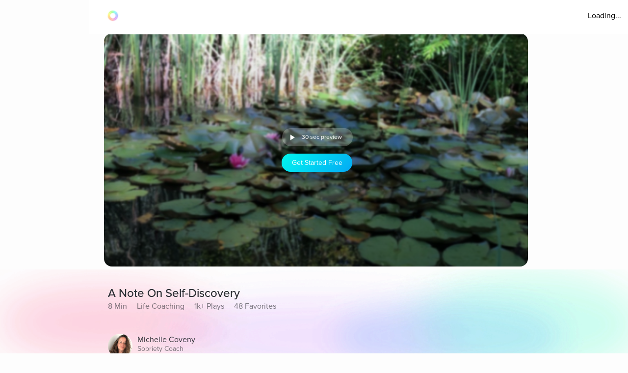

--- FILE ---
content_type: text/javascript
request_url: https://cdn.pagesense.io/js/aurahealth/e0c1420547624e6ebe9ad9e6e0585ff1_visitor_count.js
body_size: 699
content:
window.ZAB.visitorData = {"experiments":{"RtZwv57":{"variations":{"b346fd921f3b4036b3318ef5e00c36a3":{"unique_count":"12876"},"459e7dd8c05f4632bb8fb09542ad2c02":{"unique_count":"12873"}},"actual_start_time":1731092397595},"E4YY8Hk":{"variations":{"3adc081fc622421c8dc178d5c3640da6":{"unique_count":"88672"},"a21fd7b11d2641e6af87d31e9d67bf24":{"unique_count":"3465"},"96af18039ef240c4837fa482b48d3c13":{"unique_count":"88684"},"14bd51c878e64e2580e5774f2ef5bfa4":{"unique_count":"91514"}},"actual_start_time":1759416256232},"XR9NzOP":{"variations":{"39c52196e3424e30a79002cfd79b4907":{"unique_count":"28975"}},"actual_start_time":1715362099922},"eqjkxCa":{"variations":{"79cf5268a154413186a24d7d658a80b7":{"unique_count":"1628"},"cb988d1a9a564dcb944017aa2fc3f916":{"unique_count":"1624"}},"actual_start_time":1741283316297},"446b2ZR":{"variations":{"024e308db20446389ef8b1e1bc8534da":{"unique_count":"850"},"b273f533899f468ab51e2cc38a3e08e1":{"unique_count":"845"}},"actual_start_time":1731092460520},"YlfRNwh":{"variations":{"f83631890cb945b393c51971bd3c9cc0":{"unique_count":"11047"},"632299a0a91d49e5be6570823c4f2c64":{"unique_count":"11049"}},"actual_start_time":1741283243910},"WayTVh5":{"variations":{"672db33f450243d99283fe8a24d43e7e":{"unique_count":"1853"},"a7a973cb820840218aab71d074bc201c":{"unique_count":"1856"}},"actual_start_time":1731429833455},"VDxOBss":{"variations":{"cbdb8f00312b44ee8183b0f095325c8c":{"unique_count":"16737"},"b898310ebd4748308628f8c4e54baa76":{"unique_count":"16736"}},"actual_start_time":1741283388791},"BMEn7qa":{"variations":{"2e7a0c03b428474ab5147983ce18f5db":{"unique_count":"4544"},"b97eda40d5b248eca710e8566ae0ef14":{"unique_count":"4540"}},"actual_start_time":1755278868294},"SR0Zh2Q":{"variations":{"6eeeed9decb94d0194cf76346ce0575f":{"unique_count":"22453"},"67a47593050e44859009945e2062174a":{"unique_count":"22449"},"caa52ab78ebb439faad1ac7bf990dd84":{"unique_count":"23038"}},"actual_start_time":1741283443652}},"time":1769211546603}